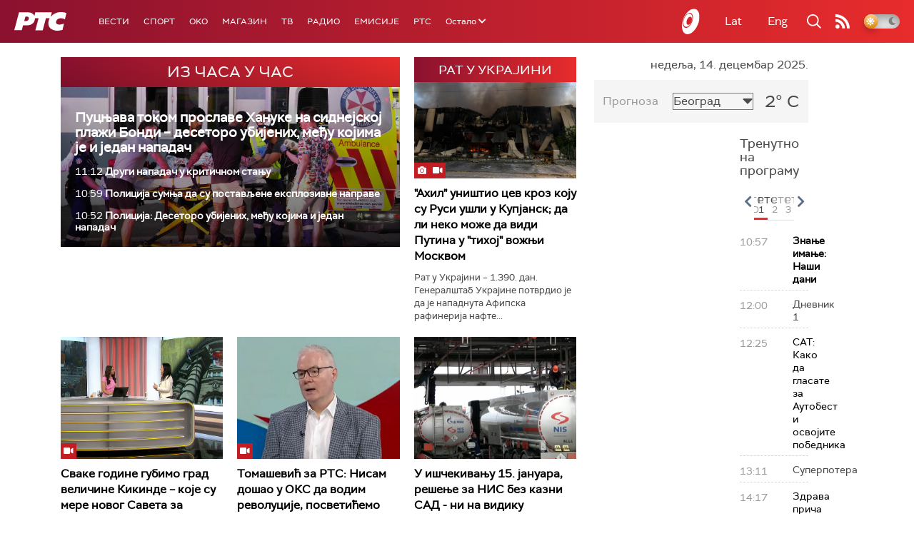

--- FILE ---
content_type: text/html;charset=UTF-8
request_url: https://www.rts.rs/ajax/epsilonScheme.jsp?itemId=&name=rts1
body_size: 603
content:






<div id="programList">
    
        <div class="programRow">
            <div class="time ColorOstalo">
                <span>10:57</span>
            </div>
            <div class="name current">
                
                    <a href="/tv/rts1/5844647/nasi-dani.html">
                        <span style="">Знање имање: Наши дани</span>
                    </a>
                
                
            </div>
        </div>
    
        <div class="programRow">
            <div class="time ColorOstalo">
                <span>12:00</span>
            </div>
            <div class="name ">
                
                
                    <span style="">Дневник 1</span>
                
            </div>
        </div>
    
        <div class="programRow">
            <div class="time ColorOstalo">
                <span>12:25</span>
            </div>
            <div class="name ">
                
                    <a href="/tv/rts1/5846699/kako-da-glasate-za-autobest-i-osvojite-pobednika.html">
                        <span style="">САТ: Како да гласате за Аутобест и освојите победника</span>
                    </a>
                
                
            </div>
        </div>
    
        <div class="programRow">
            <div class="time ColorOstalo">
                <span>13:11</span>
            </div>
            <div class="name ">
                
                
                    <span style="">Суперпотера</span>
                
            </div>
        </div>
    
        <div class="programRow">
            <div class="time ColorOstalo">
                <span>14:17</span>
            </div>
            <div class="name ">
                
                    <a href="/tv/rts1/5844177/zdrava-prica---rts-ordinacija-majka-kako-to-hrabro-zvuci.html">
                        <span style="">Здрава прича - РТС ординација: Мајка, како то храбро звучи...</span>
                    </a>
                
                
            </div>
        </div>
    
</div>

<div class="programListFull">
    <a href="/tv/rts1/broadcast.html"> 
        Програмска шема за данас
    </a>
</div>

--- FILE ---
content_type: text/html;charset=UTF-8
request_url: https://www.rts.rs/ajax/epsilonScheme.jsp?itemId=&name=rts-drama
body_size: 407
content:






<div id="programList">
    
        <div class="programRow">
            <div class="time ColorOstalo">
                <span>11:07</span>
            </div>
            <div class="name current">
                
                
                    <span style="">Мама и тата се играју рата, 3-10 2С (R)</span>
                
            </div>
        </div>
    
        <div class="programRow">
            <div class="time ColorOstalo">
                <span>12:00</span>
            </div>
            <div class="name ">
                
                
                    <span style="">Случај породице Бошковић, 61. и 62. еп. (R)</span>
                
            </div>
        </div>
    
        <div class="programRow">
            <div class="time ColorOstalo">
                <span>12:51</span>
            </div>
            <div class="name ">
                
                
                    <span style="">Случај породице Бошковић, 63. и 64. еп. (R)</span>
                
            </div>
        </div>
    
        <div class="programRow">
            <div class="time ColorOstalo">
                <span>13:38</span>
            </div>
            <div class="name ">
                
                
                    <span style="">Бранилац, 6-12 2С (R)</span>
                
            </div>
        </div>
    
        <div class="programRow">
            <div class="time ColorOstalo">
                <span>14:30</span>
            </div>
            <div class="name ">
                
                
                    <span style="">Бранилац, 9-12 2С (R)</span>
                
            </div>
        </div>
    
</div>

<div class="programListFull">
    <a href="/tv/rts-drama/broadcast.html"> 
        Програмска шема за данас
    </a>
</div>

--- FILE ---
content_type: text/html; charset=utf-8
request_url: https://www.google.com/recaptcha/api2/aframe
body_size: 266
content:
<!DOCTYPE HTML><html><head><meta http-equiv="content-type" content="text/html; charset=UTF-8"></head><body><script nonce="-_4qb8Os1Z1vVHnG8H2K6A">/** Anti-fraud and anti-abuse applications only. See google.com/recaptcha */ try{var clients={'sodar':'https://pagead2.googlesyndication.com/pagead/sodar?'};window.addEventListener("message",function(a){try{if(a.source===window.parent){var b=JSON.parse(a.data);var c=clients[b['id']];if(c){var d=document.createElement('img');d.src=c+b['params']+'&rc='+(localStorage.getItem("rc::a")?sessionStorage.getItem("rc::b"):"");window.document.body.appendChild(d);sessionStorage.setItem("rc::e",parseInt(sessionStorage.getItem("rc::e")||0)+1);localStorage.setItem("rc::h",'1765708451515');}}}catch(b){}});window.parent.postMessage("_grecaptcha_ready", "*");}catch(b){}</script></body></html>